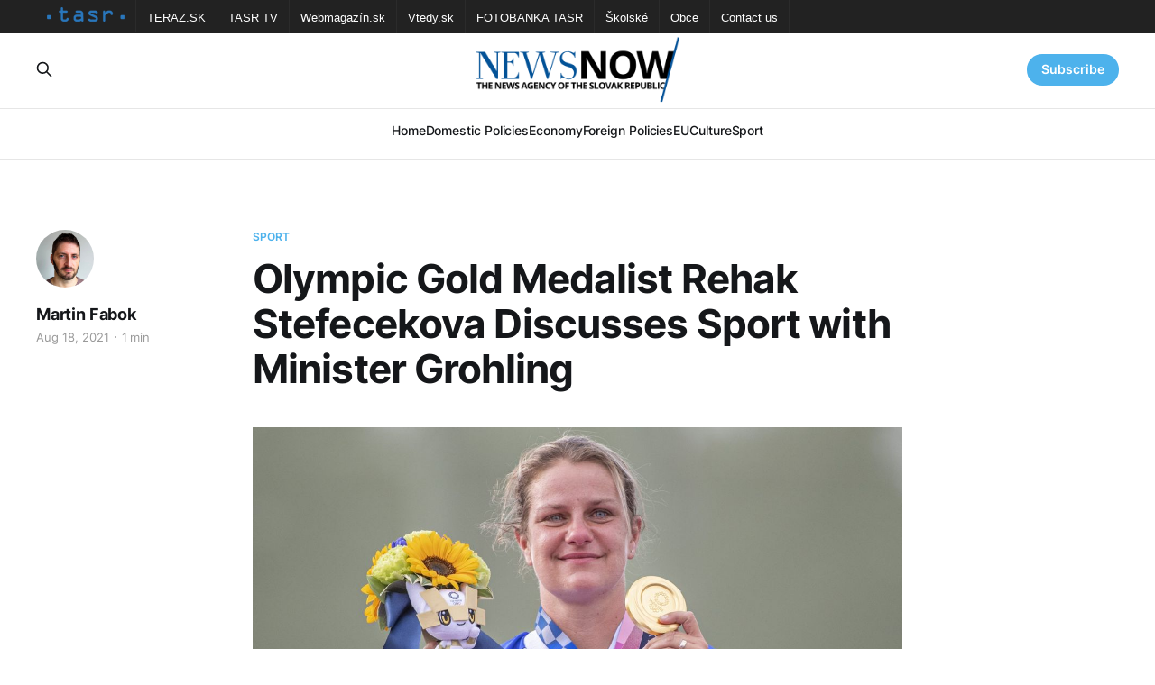

--- FILE ---
content_type: text/html; charset=utf-8
request_url: https://newsnow.tasr.sk/olympic-gold-medalist-rehak-stefecekova-discusses-sport-with-minister-grohling/
body_size: 5666
content:
<!DOCTYPE html>
<html lang="en">

<head>
    <meta charset="utf-8">
    <meta name="viewport" content="width=device-width, initial-scale=1">
    <title>Olympic Gold Medalist Rehak Stefecekova Discusses Sport with Minister Grohling</title>
    <link rel="stylesheet" href="/assets/built/screen.css?v=686c808a0a">

    <link rel="icon" href="https://newsnow.tasr.sk/content/images/size/w256h256/2023/02/152x152.png" type="image/png">
    <link rel="canonical" href="https://newsnow.tasr.sk/olympic-gold-medalist-rehak-stefecekova-discusses-sport-with-minister-grohling/">
    <meta name="referrer" content="no-referrer-when-downgrade">
    
    <meta property="og:site_name" content="NewsNow">
    <meta property="og:type" content="article">
    <meta property="og:title" content="Olympic Gold Medalist Rehak Stefecekova Discusses Sport with Minister Grohling">
    <meta property="og:description" content="Bratislava, August 18 (TASR) – Olympic medalist Zuzana Rehak Stefecekova, who won gold in the shooting women’s trap event at the 2020 Olympic Games, met Education, Science, Research and Sport Minister Branislav Grohling (SaS) and State Secretary for sport Ivan Husar on Wednesday to discuss her career and current sporting">
    <meta property="og:url" content="https://newsnow.tasr.sk/olympic-gold-medalist-rehak-stefecekova-discusses-sport-with-minister-grohling/">
    <meta property="og:image" content="https://newsnow.tasr.sk/content/images/wordpress/2021/07/29jul2021_TOKIO2020_Stefecekova_Trap_Finale_23799523-scaled.jpg">
    <meta property="article:published_time" content="2021-08-18T14:21:08.000Z">
    <meta property="article:modified_time" content="2021-08-18T14:21:08.000Z">
    <meta property="article:tag" content="Sport">
    
    <meta property="article:publisher" content="https://www.facebook.com/AgenturaTASR/">
    <meta name="twitter:card" content="summary_large_image">
    <meta name="twitter:title" content="Olympic Gold Medalist Rehak Stefecekova Discusses Sport with Minister Grohling">
    <meta name="twitter:description" content="Bratislava, August 18 (TASR) – Olympic medalist Zuzana Rehak Stefecekova, who won gold in the shooting women’s trap event at the 2020 Olympic Games, met Education, Science, Research and Sport Minister Branislav Grohling (SaS) and State Secretary for sport Ivan Husar on Wednesday to discuss her career and current sporting">
    <meta name="twitter:url" content="https://newsnow.tasr.sk/olympic-gold-medalist-rehak-stefecekova-discusses-sport-with-minister-grohling/">
    <meta name="twitter:image" content="https://newsnow.tasr.sk/content/images/wordpress/2021/07/29jul2021_TOKIO2020_Stefecekova_Trap_Finale_23799523-scaled.jpg">
    <meta name="twitter:label1" content="Written by">
    <meta name="twitter:data1" content="Martin Fabok">
    <meta name="twitter:label2" content="Filed under">
    <meta name="twitter:data2" content="Sport">
    <meta property="og:image:width" content="1200">
    <meta property="og:image:height" content="848">
    
    <script type="application/ld+json">
{
    "@context": "https://schema.org",
    "@type": "Article",
    "publisher": {
        "@type": "Organization",
        "name": "NewsNow",
        "url": "https://newsnow.tasr.sk/",
        "logo": {
            "@type": "ImageObject",
            "url": "https://newsnow.tasr.sk/content/images/2023/02/544x180-1.png"
        }
    },
    "author": {
        "@type": "Person",
        "name": "Martin Fabok",
        "image": {
            "@type": "ImageObject",
            "url": "https://newsnow.tasr.sk/content/images/2023/03/20230308_84.jpg",
            "width": 1200,
            "height": 1097
        },
        "url": "https://newsnow.tasr.sk/author/fabok/",
        "sameAs": []
    },
    "headline": "Olympic Gold Medalist Rehak Stefecekova Discusses Sport with Minister Grohling",
    "url": "https://newsnow.tasr.sk/olympic-gold-medalist-rehak-stefecekova-discusses-sport-with-minister-grohling/",
    "datePublished": "2021-08-18T14:21:08.000Z",
    "dateModified": "2021-08-18T14:21:08.000Z",
    "image": {
        "@type": "ImageObject",
        "url": "https://newsnow.tasr.sk/content/images/wordpress/2021/07/29jul2021_TOKIO2020_Stefecekova_Trap_Finale_23799523-scaled.jpg",
        "width": 1200,
        "height": 848
    },
    "keywords": "Sport",
    "description": "Bratislava, August 18 (TASR) – Olympic medalist Zuzana Rehak Stefecekova, who won gold in the shooting women’s trap event at the 2020 Olympic Games, met Education, Science, Research and Sport Minister Branislav Grohling (SaS) and State Secretary for sport Ivan Husar on Wednesday to discuss her career and current sporting conditions, TASR learnt from the ministry press department on the same day.\n\n\nIn the final of her event, Rehak Stefecekova hit 43 out of 50 targets, setting a new Olympic and wo",
    "mainEntityOfPage": "https://newsnow.tasr.sk/olympic-gold-medalist-rehak-stefecekova-discusses-sport-with-minister-grohling/"
}
    </script>

    <meta name="generator" content="Ghost 6.10">
    <link rel="alternate" type="application/rss+xml" title="NewsNow" href="https://newsnow.tasr.sk/rss/">
    <script defer src="https://cdn.jsdelivr.net/ghost/portal@~2.56/umd/portal.min.js" data-i18n="true" data-ghost="https://newsnow.tasr.sk/" data-key="711f529b847d4b6671384dea07" data-api="https://newsnow.tasr.sk/ghost/api/content/" data-locale="en" crossorigin="anonymous"></script><style id="gh-members-styles">.gh-post-upgrade-cta-content,
.gh-post-upgrade-cta {
    display: flex;
    flex-direction: column;
    align-items: center;
    font-family: -apple-system, BlinkMacSystemFont, 'Segoe UI', Roboto, Oxygen, Ubuntu, Cantarell, 'Open Sans', 'Helvetica Neue', sans-serif;
    text-align: center;
    width: 100%;
    color: #ffffff;
    font-size: 16px;
}

.gh-post-upgrade-cta-content {
    border-radius: 8px;
    padding: 40px 4vw;
}

.gh-post-upgrade-cta h2 {
    color: #ffffff;
    font-size: 28px;
    letter-spacing: -0.2px;
    margin: 0;
    padding: 0;
}

.gh-post-upgrade-cta p {
    margin: 20px 0 0;
    padding: 0;
}

.gh-post-upgrade-cta small {
    font-size: 16px;
    letter-spacing: -0.2px;
}

.gh-post-upgrade-cta a {
    color: #ffffff;
    cursor: pointer;
    font-weight: 500;
    box-shadow: none;
    text-decoration: underline;
}

.gh-post-upgrade-cta a:hover {
    color: #ffffff;
    opacity: 0.8;
    box-shadow: none;
    text-decoration: underline;
}

.gh-post-upgrade-cta a.gh-btn {
    display: block;
    background: #ffffff;
    text-decoration: none;
    margin: 28px 0 0;
    padding: 8px 18px;
    border-radius: 4px;
    font-size: 16px;
    font-weight: 600;
}

.gh-post-upgrade-cta a.gh-btn:hover {
    opacity: 0.92;
}</style>
    <script defer src="https://cdn.jsdelivr.net/ghost/sodo-search@~1.8/umd/sodo-search.min.js" data-key="711f529b847d4b6671384dea07" data-styles="https://cdn.jsdelivr.net/ghost/sodo-search@~1.8/umd/main.css" data-sodo-search="https://newsnow.tasr.sk/" data-locale="en" crossorigin="anonymous"></script>
    
    <link href="https://newsnow.tasr.sk/webmentions/receive/" rel="webmention">
    <script defer src="/public/cards.min.js?v=686c808a0a"></script>
    <link rel="stylesheet" type="text/css" href="/public/cards.min.css?v=686c808a0a">
    <script defer src="/public/member-attribution.min.js?v=686c808a0a"></script><style>:root {--ghost-accent-color: #4db2ec;}</style>
</head>

<body class="post-template tag-sport is-head-stacked has-serif-body theme_newsnow">
<div class="gh-site">

    <nav class="gh-tasr-links">
        <ul>
            <li class="logo">
                <a href="http://www.tasr.sk/">
                    <img src="/assets/images/tasr-logo.png?v=686c808a0a" srcset="/assets/images/tasr-logo.png?v=686c808a0a 1x, /assets/images/tasr-logo@2x.png?v=686c808a0a 2x" alt="TASR - Tlačová agentúra Slovenskej republiky">
                </a>
            </li>
            <li><a href="https://www.teraz.sk/" target="_blank">TERAZ.SK</a></li>
            <li><a href="https://www.tasrtv.sk/" target="_blank">TASR TV</a></li>
            <li><a href="https://webmagazin.teraz.sk/" target="_blank">Webmagazín.sk</a></li>
            <li><a href="https://www.vtedy.sk/" target="_blank">Vtedy.sk</a></li>
            <li><a href="https://fotobanka.tasr.sk/" target="_blank">FOTOBANKA TASR</a></li>
            <li><a href="https://skolske.sk/" target="_blank">Školské</a></li>
            <li><a href="https://obce.tasr.sk/" target="_blank">Obce</a></li>
            <li><a href="https://www.tasr.sk/kontakty" target="_blank">Contact us</a></li>
        </ul>
    </nav>

    <header id="gh-head" class="gh-head gh-outer">
        <div class="gh-head-inner gh-inner">
            <div class="gh-head-brand">
                <div class="gh-head-brand-wrapper">
                    <a class="gh-head-logo" href="https://newsnow.tasr.sk">
                            <img src="https://newsnow.tasr.sk/content/images/2023/02/544x180-1.png" alt="NewsNow">
                    </a>
                </div>
                <button class="gh-search gh-icon-btn" data-ghost-search><svg xmlns="http://www.w3.org/2000/svg" fill="none" viewBox="0 0 24 24" stroke="currentColor" stroke-width="2" width="20" height="20"><path stroke-linecap="round" stroke-linejoin="round" d="M21 21l-6-6m2-5a7 7 0 11-14 0 7 7 0 0114 0z"></path></svg></button>
                <button class="gh-burger"></button>
            </div>

            <nav class="gh-head-menu">
                <ul class="nav">
    <li class="nav-home"><a href="https://newsnow.tasr.sk/">Home</a></li>
    <li class="nav-domestic-policies"><a href="https://newsnow.tasr.sk/tag/policy/">Domestic Policies</a></li>
    <li class="nav-economy"><a href="https://newsnow.tasr.sk/tag/economy/">Economy</a></li>
    <li class="nav-foreign-policies"><a href="https://newsnow.tasr.sk/tag/foreign/">Foreign Policies</a></li>
    <li class="nav-eu"><a href="https://newsnow.tasr.sk/tag/eu/">EU</a></li>
    <li class="nav-culture"><a href="https://newsnow.tasr.sk/tag/culture/">Culture</a></li>
    <li class="nav-sport"><a href="https://newsnow.tasr.sk/tag/sport/">Sport</a></li>
</ul>

            </nav>

            <div class="gh-head-actions">
                    <button class="gh-search gh-icon-btn" data-ghost-search><svg xmlns="http://www.w3.org/2000/svg" fill="none" viewBox="0 0 24 24" stroke="currentColor" stroke-width="2" width="20" height="20"><path stroke-linecap="round" stroke-linejoin="round" d="M21 21l-6-6m2-5a7 7 0 11-14 0 7 7 0 0114 0z"></path></svg></button>
                    <div class="gh-head-members">
                                <a class="gh-head-link" href="#/portal/signin" data-portal="signin">Sign in</a>
                                <a class="gh-head-btn gh-btn gh-primary-btn" href="#/portal/signup" data-portal="signup">Subscribe</a>
                    </div>
            </div>
        </div>
    </header>

    
<main class="gh-main">
        <article class="gh-article post tag-sport">

            <header class="gh-article-header gh-canvas">
                    <a class="gh-article-tag" href="https://newsnow.tasr.sk/tag/sport/">Sport</a>

                <h1 class="gh-article-title">Olympic Gold Medalist Rehak Stefecekova Discusses Sport with Minister Grohling</h1>

                    <aside class="gh-article-sidebar">

        <div class="gh-author-image-list">
                <a class="gh-author-image" href="/author/fabok/">
                        <img src="https://newsnow.tasr.sk/content/images/2023/03/20230308_84.jpg" alt="Martin Fabok">
                </a>
        </div>

        <div class="gh-author-name-list">
                <h4 class="gh-author-name">
                    <a href="/author/fabok/">Martin Fabok</a>
                </h4>
                
        </div>

        <div class="gh-article-meta">
            <div class="gh-article-meta-inner">
                <time class="gh-article-date" datetime="2021-08-18">Aug 18, 2021</time>
                    <span class="gh-article-meta-sep"></span>
                    <span class="gh-article-length">1 min</span>
            </div>
        </div>

    </aside>


                    <figure class="gh-article-image">
        <img
            srcset="/content/images/size/w300/wordpress/2021/07/29jul2021_TOKIO2020_Stefecekova_Trap_Finale_23799523-scaled.jpg 300w,
                    /content/images/size/w720/wordpress/2021/07/29jul2021_TOKIO2020_Stefecekova_Trap_Finale_23799523-scaled.jpg 720w,
                    /content/images/size/w960/wordpress/2021/07/29jul2021_TOKIO2020_Stefecekova_Trap_Finale_23799523-scaled.jpg 960w,
                    /content/images/size/w1200/wordpress/2021/07/29jul2021_TOKIO2020_Stefecekova_Trap_Finale_23799523-scaled.jpg 1200w,
                    /content/images/size/w2000/wordpress/2021/07/29jul2021_TOKIO2020_Stefecekova_Trap_Finale_23799523-scaled.jpg 2000w"
            sizes="(max-width: 1200px) 100vw, 1200px"
            src="/content/images/size/w1200/wordpress/2021/07/29jul2021_TOKIO2020_Stefecekova_Trap_Finale_23799523-scaled.jpg"
            alt="Olympic Gold Medalist Rehak Stefecekova Discusses Sport with Minister Grohling"
        >
    </figure>
            </header>

            <section class="gh-content gh-canvas">
                <!--kg-card-begin: html--><p>Bratislava, August 18 (TASR) &#8211; Olympic medalist Zuzana Rehak Stefecekova, who won gold in the shooting women&#8217;s trap event at the 2020 Olympic Games, met Education, Science, Research and Sport Minister Branislav Grohling (SaS) and State Secretary for sport Ivan Husar on Wednesday to discuss her career and current sporting conditions, TASR learnt from the ministry press department on the same day.</p>
<p>In the final of her event, Rehak Stefecekova hit 43 out of 50 targets, setting a new Olympic and world record.</p>
<p>&#8220;I&#8217;m very glad that Zuzana, as a Team Slovakia member, which the ministry supports, not only brought home a gold medal, but also set a new world record. That&#8217;s incredible success both for her and for Slovakia, and we were all rooting for her,&#8221; said Grohling.</p>
<p>The minister finds it important to have such athletes serve as sources of inspiration for children and to motivate them to form a positive relationship with sport. &#8220;I admire all athletes who compete at the top global level. As a former professional coach, I know how much blood, sweat and tears as well as self-sacrifice are required of athletes. I&#8217;m keeping my fingers crossed for Zuzana and wish her luck in all her future endeavours, both in private life and sports-related. I hope she&#8217;ll also take part in Paris three years from now,&#8221; he said.</p>
<p>Apart from this year&#8217;s gold, Rehak Stefecekova also won two silver medals at the Olympics in 2008 and 2012.</p>
<!--kg-card-end: html-->
            </section>

        </article>

                <div class="gh-read-next gh-canvas">
                <section class="gh-pagehead">
                    <h4 class="gh-pagehead-title">Read next</h4>
                </section>

                <div class="gh-topic gh-topic-grid">
                    <div class="gh-topic-content">
                            <article class="gh-card post">
    <a class="gh-card-link" href="/blanar-presents-ministers-gold-medal-to-ice-hockey-coach-vujtek-in-prague/">
            <figure class="gh-card-image">
                <img
                    srcset="/content/images/size/w300/2025/11/Blanar-Vujtek.jpg 300w,
                            /content/images/size/w720/2025/11/Blanar-Vujtek.jpg 720w,
                            /content/images/size/w960/2025/11/Blanar-Vujtek.jpg 960w,
                            /content/images/size/w1200/2025/11/Blanar-Vujtek.jpg 1200w,
                            /content/images/size/w2000/2025/11/Blanar-Vujtek.jpg 2000w"
                    sizes="(max-width: 1200px) 100vw, 1200px"
                    src="/content/images/size/w720/2025/11/Blanar-Vujtek.jpg"
                    alt="Blanar Presents Minister&#x27;s Gold Medal to Ice-hockey Coach Vujtek in Prague"
                >
            </figure>

        <div class="gh-card-wrapper">
            <header class="gh-card-header">
                <h3 class="gh-card-title">Blanar Presents Minister&#x27;s Gold Medal to Ice-hockey Coach Vujtek in Prague</h3>
            </header>

                    <div class="gh-card-excerpt">Slovak Foreign Affairs Minister Juraj Blanar presented the Foreign Affairs Minister&#39;s Gold Medal to former Czech ice-hockey player and Slovak national ice-hockey team coach Vladimir Vujtek at the residence of the Slovak ambassador to the Czech Republic on Tuesday.</div>

            <footer class="gh-card-footer">
                <span class="gh-card-author">Michaela Kovacova</span>
                <time class="gh-card-date" datetime="2025-11-18">Nov 18, 2025</time>
            </footer>
        </div>
    </a>
</article>                            <article class="gh-card post">
    <a class="gh-card-link" href="/president-praises-euro-under-21-football-tournament-as-best-advert-for-slovakia/">
            <figure class="gh-card-image">
                <img
                    srcset="/content/images/size/w300/2025/07/SFZ-Pellegrini.jpg 300w,
                            /content/images/size/w720/2025/07/SFZ-Pellegrini.jpg 720w,
                            /content/images/size/w960/2025/07/SFZ-Pellegrini.jpg 960w,
                            /content/images/size/w1200/2025/07/SFZ-Pellegrini.jpg 1200w,
                            /content/images/size/w2000/2025/07/SFZ-Pellegrini.jpg 2000w"
                    sizes="(max-width: 1200px) 100vw, 1200px"
                    src="/content/images/size/w720/2025/07/SFZ-Pellegrini.jpg"
                    alt="President Praises Euro Under-21 Football Tournament as Best Advert for Slovakia"
                >
            </figure>

        <div class="gh-card-wrapper">
            <header class="gh-card-header">
                <h3 class="gh-card-title">President Praises Euro Under-21 Football Tournament as Best Advert for Slovakia</h3>
            </header>

                    <div class="gh-card-excerpt">Bratislava, 9 July (TASR) - President Peter Pellegrini on Wednesday praised the work of the organisers of the European Under-21 Football Championship and expressed his appreciation of the national team for their performances during the tournament.
        The head of state welcomed team representatives, players and head of the Slovak Football</div>

            <footer class="gh-card-footer">
                <span class="gh-card-author">Marek Antalik</span>
                <time class="gh-card-date" datetime="2025-07-09">Jul 9, 2025</time>
            </footer>
        </div>
    </a>
</article>                            <article class="gh-card post">
    <a class="gh-card-link" href="/president-appoints-rudolf-huliak-as-tourism-and-sport-minister/">
            <figure class="gh-card-image">
                <img
                    srcset="/content/images/size/w300/2025/03/Huliak-Pellegrini.jpg 300w,
                            /content/images/size/w720/2025/03/Huliak-Pellegrini.jpg 720w,
                            /content/images/size/w960/2025/03/Huliak-Pellegrini.jpg 960w,
                            /content/images/size/w1200/2025/03/Huliak-Pellegrini.jpg 1200w,
                            /content/images/size/w2000/2025/03/Huliak-Pellegrini.jpg 2000w"
                    sizes="(max-width: 1200px) 100vw, 1200px"
                    src="/content/images/size/w720/2025/03/Huliak-Pellegrini.jpg"
                    alt="President Appoints Rudolf Huliak as Tourism and Sport Minister"
                >
            </figure>

        <div class="gh-card-wrapper">
            <header class="gh-card-header">
                <h3 class="gh-card-title">President Appoints Rudolf Huliak as Tourism and Sport Minister</h3>
            </header>

                    <div class="gh-card-excerpt">President Peter Pellegrini appointed Rudolf Huliak as Tourism and Sport Minister on Wednesday morning. At the same time, he dismissed Dusan Keketi (a SNS nominee) from this post.</div>

            <footer class="gh-card-footer">
                <span class="gh-card-author">Michaela Kovacova</span>
                <time class="gh-card-date" datetime="2025-03-05">Mar 5, 2025</time>
            </footer>
        </div>
    </a>
</article>                    </div>
                </div>
            </div>

        </main>

    <footer class="gh-foot gh-outer">
        <div class="gh-foot-inner gh-inner">
                <section class="gh-subscribe">
                    <h3 class="gh-subscribe-title">Subscribe to NewsNow</h3>
                        <div class="gh-subscribe-description">Don&#x27;t miss out on the latest news. Sign up now to get access to the members-only newsletter.</div>
                    <button class="gh-subscribe-btn gh-btn" data-portal="signup"><svg width="20" height="20" viewBox="0 0 20 20" fill="none" stroke="currentColor" xmlns="http://www.w3.org/2000/svg">
    <path d="M3.33332 3.33334H16.6667C17.5833 3.33334 18.3333 4.08334 18.3333 5.00001V15C18.3333 15.9167 17.5833 16.6667 16.6667 16.6667H3.33332C2.41666 16.6667 1.66666 15.9167 1.66666 15V5.00001C1.66666 4.08334 2.41666 3.33334 3.33332 3.33334Z" stroke-width="1.5" stroke-linecap="round" stroke-linejoin="round"/>
    <path d="M18.3333 5L9.99999 10.8333L1.66666 5" stroke-width="1.5" stroke-linecap="round" stroke-linejoin="round"/>
</svg> Subscribe now</button>
                </section>

            <div class="gh-copyright">
                    16.01.2026 NewsNow.tasr.sk © Copyright 2016 - 2026, TASR.<br><a href="https://tasr.sk/" target="_blank" rel="noopener">Tlačová agentúra Slovenskej republiky</a> (The News Agency of the Slovak Republic, TASR), Dúbravská cesta 14 84104 Bratislava - mestská časť Karlova Ves, IČO / ID number: 31320414, evidenčné číslo v zozname Ministerstva kultúry (registration number in the list of the Ministry of Culture) EV 45/22/SWP
            </div>
        </div>
    </footer>

</div>

    <div class="pswp" tabindex="-1" role="dialog" aria-hidden="true">
    <div class="pswp__bg"></div>

    <div class="pswp__scroll-wrap">
        <div class="pswp__container">
            <div class="pswp__item"></div>
            <div class="pswp__item"></div>
            <div class="pswp__item"></div>
        </div>

        <div class="pswp__ui pswp__ui--hidden">
            <div class="pswp__top-bar">
                <div class="pswp__counter"></div>

                <button class="pswp__button pswp__button--close" title="Close (Esc)"></button>
                <button class="pswp__button pswp__button--share" title="Share"></button>
                <button class="pswp__button pswp__button--fs" title="Toggle fullscreen"></button>
                <button class="pswp__button pswp__button--zoom" title="Zoom in/out"></button>

                <div class="pswp__preloader">
                    <div class="pswp__preloader__icn">
                        <div class="pswp__preloader__cut">
                            <div class="pswp__preloader__donut"></div>
                        </div>
                    </div>
                </div>
            </div>

            <div class="pswp__share-modal pswp__share-modal--hidden pswp__single-tap">
                <div class="pswp__share-tooltip"></div>
            </div>

            <button class="pswp__button pswp__button--arrow--left" title="Previous (arrow left)"></button>
            <button class="pswp__button pswp__button--arrow--right" title="Next (arrow right)"></button>

            <div class="pswp__caption">
                <div class="pswp__caption__center"></div>
            </div>
        </div>
    </div>
</div>
<script src="/assets/built/main.min.js?v=686c808a0a"></script>
<script src="/assets/built/cookieconsent.js?v=686c808a0a"></script>



</body>

</html>
